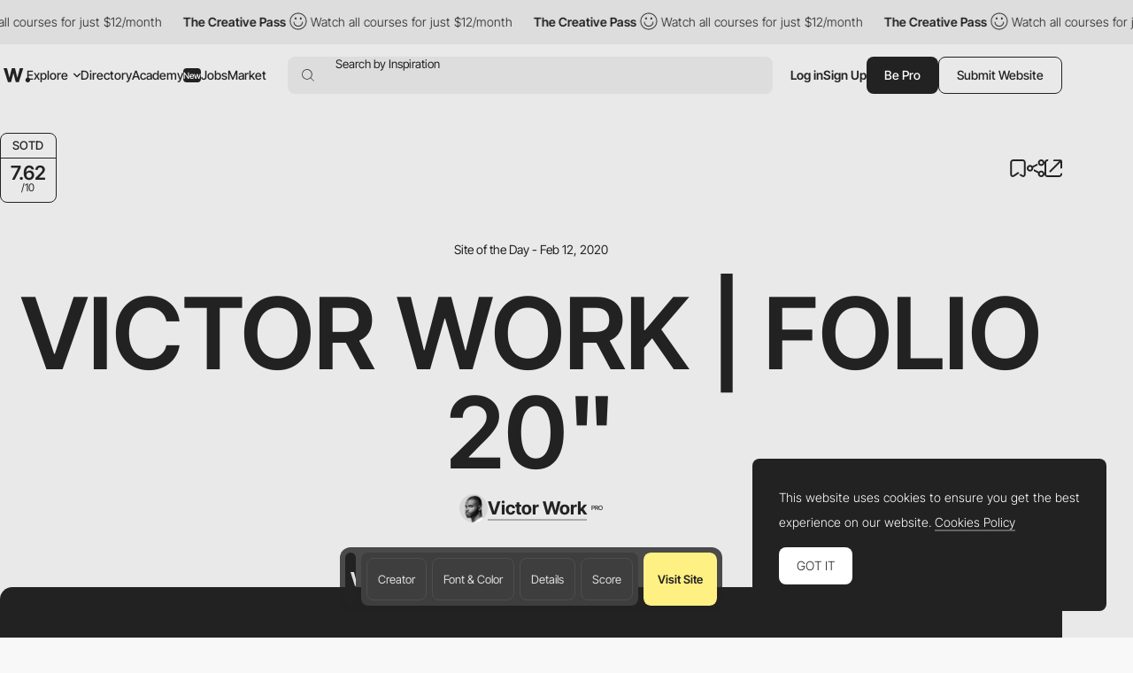

--- FILE ---
content_type: text/html; charset=utf-8
request_url: https://www.google.com/recaptcha/api2/anchor?ar=1&k=6LdYct0kAAAAAHlky5jhQhrvSRt_4vOJkzbVs2Oa&co=aHR0cHM6Ly93d3cuYXd3d2FyZHMuY29tOjQ0Mw..&hl=en&v=PoyoqOPhxBO7pBk68S4YbpHZ&size=invisible&anchor-ms=20000&execute-ms=30000&cb=klkqs7tih24d
body_size: 48514
content:
<!DOCTYPE HTML><html dir="ltr" lang="en"><head><meta http-equiv="Content-Type" content="text/html; charset=UTF-8">
<meta http-equiv="X-UA-Compatible" content="IE=edge">
<title>reCAPTCHA</title>
<style type="text/css">
/* cyrillic-ext */
@font-face {
  font-family: 'Roboto';
  font-style: normal;
  font-weight: 400;
  font-stretch: 100%;
  src: url(//fonts.gstatic.com/s/roboto/v48/KFO7CnqEu92Fr1ME7kSn66aGLdTylUAMa3GUBHMdazTgWw.woff2) format('woff2');
  unicode-range: U+0460-052F, U+1C80-1C8A, U+20B4, U+2DE0-2DFF, U+A640-A69F, U+FE2E-FE2F;
}
/* cyrillic */
@font-face {
  font-family: 'Roboto';
  font-style: normal;
  font-weight: 400;
  font-stretch: 100%;
  src: url(//fonts.gstatic.com/s/roboto/v48/KFO7CnqEu92Fr1ME7kSn66aGLdTylUAMa3iUBHMdazTgWw.woff2) format('woff2');
  unicode-range: U+0301, U+0400-045F, U+0490-0491, U+04B0-04B1, U+2116;
}
/* greek-ext */
@font-face {
  font-family: 'Roboto';
  font-style: normal;
  font-weight: 400;
  font-stretch: 100%;
  src: url(//fonts.gstatic.com/s/roboto/v48/KFO7CnqEu92Fr1ME7kSn66aGLdTylUAMa3CUBHMdazTgWw.woff2) format('woff2');
  unicode-range: U+1F00-1FFF;
}
/* greek */
@font-face {
  font-family: 'Roboto';
  font-style: normal;
  font-weight: 400;
  font-stretch: 100%;
  src: url(//fonts.gstatic.com/s/roboto/v48/KFO7CnqEu92Fr1ME7kSn66aGLdTylUAMa3-UBHMdazTgWw.woff2) format('woff2');
  unicode-range: U+0370-0377, U+037A-037F, U+0384-038A, U+038C, U+038E-03A1, U+03A3-03FF;
}
/* math */
@font-face {
  font-family: 'Roboto';
  font-style: normal;
  font-weight: 400;
  font-stretch: 100%;
  src: url(//fonts.gstatic.com/s/roboto/v48/KFO7CnqEu92Fr1ME7kSn66aGLdTylUAMawCUBHMdazTgWw.woff2) format('woff2');
  unicode-range: U+0302-0303, U+0305, U+0307-0308, U+0310, U+0312, U+0315, U+031A, U+0326-0327, U+032C, U+032F-0330, U+0332-0333, U+0338, U+033A, U+0346, U+034D, U+0391-03A1, U+03A3-03A9, U+03B1-03C9, U+03D1, U+03D5-03D6, U+03F0-03F1, U+03F4-03F5, U+2016-2017, U+2034-2038, U+203C, U+2040, U+2043, U+2047, U+2050, U+2057, U+205F, U+2070-2071, U+2074-208E, U+2090-209C, U+20D0-20DC, U+20E1, U+20E5-20EF, U+2100-2112, U+2114-2115, U+2117-2121, U+2123-214F, U+2190, U+2192, U+2194-21AE, U+21B0-21E5, U+21F1-21F2, U+21F4-2211, U+2213-2214, U+2216-22FF, U+2308-230B, U+2310, U+2319, U+231C-2321, U+2336-237A, U+237C, U+2395, U+239B-23B7, U+23D0, U+23DC-23E1, U+2474-2475, U+25AF, U+25B3, U+25B7, U+25BD, U+25C1, U+25CA, U+25CC, U+25FB, U+266D-266F, U+27C0-27FF, U+2900-2AFF, U+2B0E-2B11, U+2B30-2B4C, U+2BFE, U+3030, U+FF5B, U+FF5D, U+1D400-1D7FF, U+1EE00-1EEFF;
}
/* symbols */
@font-face {
  font-family: 'Roboto';
  font-style: normal;
  font-weight: 400;
  font-stretch: 100%;
  src: url(//fonts.gstatic.com/s/roboto/v48/KFO7CnqEu92Fr1ME7kSn66aGLdTylUAMaxKUBHMdazTgWw.woff2) format('woff2');
  unicode-range: U+0001-000C, U+000E-001F, U+007F-009F, U+20DD-20E0, U+20E2-20E4, U+2150-218F, U+2190, U+2192, U+2194-2199, U+21AF, U+21E6-21F0, U+21F3, U+2218-2219, U+2299, U+22C4-22C6, U+2300-243F, U+2440-244A, U+2460-24FF, U+25A0-27BF, U+2800-28FF, U+2921-2922, U+2981, U+29BF, U+29EB, U+2B00-2BFF, U+4DC0-4DFF, U+FFF9-FFFB, U+10140-1018E, U+10190-1019C, U+101A0, U+101D0-101FD, U+102E0-102FB, U+10E60-10E7E, U+1D2C0-1D2D3, U+1D2E0-1D37F, U+1F000-1F0FF, U+1F100-1F1AD, U+1F1E6-1F1FF, U+1F30D-1F30F, U+1F315, U+1F31C, U+1F31E, U+1F320-1F32C, U+1F336, U+1F378, U+1F37D, U+1F382, U+1F393-1F39F, U+1F3A7-1F3A8, U+1F3AC-1F3AF, U+1F3C2, U+1F3C4-1F3C6, U+1F3CA-1F3CE, U+1F3D4-1F3E0, U+1F3ED, U+1F3F1-1F3F3, U+1F3F5-1F3F7, U+1F408, U+1F415, U+1F41F, U+1F426, U+1F43F, U+1F441-1F442, U+1F444, U+1F446-1F449, U+1F44C-1F44E, U+1F453, U+1F46A, U+1F47D, U+1F4A3, U+1F4B0, U+1F4B3, U+1F4B9, U+1F4BB, U+1F4BF, U+1F4C8-1F4CB, U+1F4D6, U+1F4DA, U+1F4DF, U+1F4E3-1F4E6, U+1F4EA-1F4ED, U+1F4F7, U+1F4F9-1F4FB, U+1F4FD-1F4FE, U+1F503, U+1F507-1F50B, U+1F50D, U+1F512-1F513, U+1F53E-1F54A, U+1F54F-1F5FA, U+1F610, U+1F650-1F67F, U+1F687, U+1F68D, U+1F691, U+1F694, U+1F698, U+1F6AD, U+1F6B2, U+1F6B9-1F6BA, U+1F6BC, U+1F6C6-1F6CF, U+1F6D3-1F6D7, U+1F6E0-1F6EA, U+1F6F0-1F6F3, U+1F6F7-1F6FC, U+1F700-1F7FF, U+1F800-1F80B, U+1F810-1F847, U+1F850-1F859, U+1F860-1F887, U+1F890-1F8AD, U+1F8B0-1F8BB, U+1F8C0-1F8C1, U+1F900-1F90B, U+1F93B, U+1F946, U+1F984, U+1F996, U+1F9E9, U+1FA00-1FA6F, U+1FA70-1FA7C, U+1FA80-1FA89, U+1FA8F-1FAC6, U+1FACE-1FADC, U+1FADF-1FAE9, U+1FAF0-1FAF8, U+1FB00-1FBFF;
}
/* vietnamese */
@font-face {
  font-family: 'Roboto';
  font-style: normal;
  font-weight: 400;
  font-stretch: 100%;
  src: url(//fonts.gstatic.com/s/roboto/v48/KFO7CnqEu92Fr1ME7kSn66aGLdTylUAMa3OUBHMdazTgWw.woff2) format('woff2');
  unicode-range: U+0102-0103, U+0110-0111, U+0128-0129, U+0168-0169, U+01A0-01A1, U+01AF-01B0, U+0300-0301, U+0303-0304, U+0308-0309, U+0323, U+0329, U+1EA0-1EF9, U+20AB;
}
/* latin-ext */
@font-face {
  font-family: 'Roboto';
  font-style: normal;
  font-weight: 400;
  font-stretch: 100%;
  src: url(//fonts.gstatic.com/s/roboto/v48/KFO7CnqEu92Fr1ME7kSn66aGLdTylUAMa3KUBHMdazTgWw.woff2) format('woff2');
  unicode-range: U+0100-02BA, U+02BD-02C5, U+02C7-02CC, U+02CE-02D7, U+02DD-02FF, U+0304, U+0308, U+0329, U+1D00-1DBF, U+1E00-1E9F, U+1EF2-1EFF, U+2020, U+20A0-20AB, U+20AD-20C0, U+2113, U+2C60-2C7F, U+A720-A7FF;
}
/* latin */
@font-face {
  font-family: 'Roboto';
  font-style: normal;
  font-weight: 400;
  font-stretch: 100%;
  src: url(//fonts.gstatic.com/s/roboto/v48/KFO7CnqEu92Fr1ME7kSn66aGLdTylUAMa3yUBHMdazQ.woff2) format('woff2');
  unicode-range: U+0000-00FF, U+0131, U+0152-0153, U+02BB-02BC, U+02C6, U+02DA, U+02DC, U+0304, U+0308, U+0329, U+2000-206F, U+20AC, U+2122, U+2191, U+2193, U+2212, U+2215, U+FEFF, U+FFFD;
}
/* cyrillic-ext */
@font-face {
  font-family: 'Roboto';
  font-style: normal;
  font-weight: 500;
  font-stretch: 100%;
  src: url(//fonts.gstatic.com/s/roboto/v48/KFO7CnqEu92Fr1ME7kSn66aGLdTylUAMa3GUBHMdazTgWw.woff2) format('woff2');
  unicode-range: U+0460-052F, U+1C80-1C8A, U+20B4, U+2DE0-2DFF, U+A640-A69F, U+FE2E-FE2F;
}
/* cyrillic */
@font-face {
  font-family: 'Roboto';
  font-style: normal;
  font-weight: 500;
  font-stretch: 100%;
  src: url(//fonts.gstatic.com/s/roboto/v48/KFO7CnqEu92Fr1ME7kSn66aGLdTylUAMa3iUBHMdazTgWw.woff2) format('woff2');
  unicode-range: U+0301, U+0400-045F, U+0490-0491, U+04B0-04B1, U+2116;
}
/* greek-ext */
@font-face {
  font-family: 'Roboto';
  font-style: normal;
  font-weight: 500;
  font-stretch: 100%;
  src: url(//fonts.gstatic.com/s/roboto/v48/KFO7CnqEu92Fr1ME7kSn66aGLdTylUAMa3CUBHMdazTgWw.woff2) format('woff2');
  unicode-range: U+1F00-1FFF;
}
/* greek */
@font-face {
  font-family: 'Roboto';
  font-style: normal;
  font-weight: 500;
  font-stretch: 100%;
  src: url(//fonts.gstatic.com/s/roboto/v48/KFO7CnqEu92Fr1ME7kSn66aGLdTylUAMa3-UBHMdazTgWw.woff2) format('woff2');
  unicode-range: U+0370-0377, U+037A-037F, U+0384-038A, U+038C, U+038E-03A1, U+03A3-03FF;
}
/* math */
@font-face {
  font-family: 'Roboto';
  font-style: normal;
  font-weight: 500;
  font-stretch: 100%;
  src: url(//fonts.gstatic.com/s/roboto/v48/KFO7CnqEu92Fr1ME7kSn66aGLdTylUAMawCUBHMdazTgWw.woff2) format('woff2');
  unicode-range: U+0302-0303, U+0305, U+0307-0308, U+0310, U+0312, U+0315, U+031A, U+0326-0327, U+032C, U+032F-0330, U+0332-0333, U+0338, U+033A, U+0346, U+034D, U+0391-03A1, U+03A3-03A9, U+03B1-03C9, U+03D1, U+03D5-03D6, U+03F0-03F1, U+03F4-03F5, U+2016-2017, U+2034-2038, U+203C, U+2040, U+2043, U+2047, U+2050, U+2057, U+205F, U+2070-2071, U+2074-208E, U+2090-209C, U+20D0-20DC, U+20E1, U+20E5-20EF, U+2100-2112, U+2114-2115, U+2117-2121, U+2123-214F, U+2190, U+2192, U+2194-21AE, U+21B0-21E5, U+21F1-21F2, U+21F4-2211, U+2213-2214, U+2216-22FF, U+2308-230B, U+2310, U+2319, U+231C-2321, U+2336-237A, U+237C, U+2395, U+239B-23B7, U+23D0, U+23DC-23E1, U+2474-2475, U+25AF, U+25B3, U+25B7, U+25BD, U+25C1, U+25CA, U+25CC, U+25FB, U+266D-266F, U+27C0-27FF, U+2900-2AFF, U+2B0E-2B11, U+2B30-2B4C, U+2BFE, U+3030, U+FF5B, U+FF5D, U+1D400-1D7FF, U+1EE00-1EEFF;
}
/* symbols */
@font-face {
  font-family: 'Roboto';
  font-style: normal;
  font-weight: 500;
  font-stretch: 100%;
  src: url(//fonts.gstatic.com/s/roboto/v48/KFO7CnqEu92Fr1ME7kSn66aGLdTylUAMaxKUBHMdazTgWw.woff2) format('woff2');
  unicode-range: U+0001-000C, U+000E-001F, U+007F-009F, U+20DD-20E0, U+20E2-20E4, U+2150-218F, U+2190, U+2192, U+2194-2199, U+21AF, U+21E6-21F0, U+21F3, U+2218-2219, U+2299, U+22C4-22C6, U+2300-243F, U+2440-244A, U+2460-24FF, U+25A0-27BF, U+2800-28FF, U+2921-2922, U+2981, U+29BF, U+29EB, U+2B00-2BFF, U+4DC0-4DFF, U+FFF9-FFFB, U+10140-1018E, U+10190-1019C, U+101A0, U+101D0-101FD, U+102E0-102FB, U+10E60-10E7E, U+1D2C0-1D2D3, U+1D2E0-1D37F, U+1F000-1F0FF, U+1F100-1F1AD, U+1F1E6-1F1FF, U+1F30D-1F30F, U+1F315, U+1F31C, U+1F31E, U+1F320-1F32C, U+1F336, U+1F378, U+1F37D, U+1F382, U+1F393-1F39F, U+1F3A7-1F3A8, U+1F3AC-1F3AF, U+1F3C2, U+1F3C4-1F3C6, U+1F3CA-1F3CE, U+1F3D4-1F3E0, U+1F3ED, U+1F3F1-1F3F3, U+1F3F5-1F3F7, U+1F408, U+1F415, U+1F41F, U+1F426, U+1F43F, U+1F441-1F442, U+1F444, U+1F446-1F449, U+1F44C-1F44E, U+1F453, U+1F46A, U+1F47D, U+1F4A3, U+1F4B0, U+1F4B3, U+1F4B9, U+1F4BB, U+1F4BF, U+1F4C8-1F4CB, U+1F4D6, U+1F4DA, U+1F4DF, U+1F4E3-1F4E6, U+1F4EA-1F4ED, U+1F4F7, U+1F4F9-1F4FB, U+1F4FD-1F4FE, U+1F503, U+1F507-1F50B, U+1F50D, U+1F512-1F513, U+1F53E-1F54A, U+1F54F-1F5FA, U+1F610, U+1F650-1F67F, U+1F687, U+1F68D, U+1F691, U+1F694, U+1F698, U+1F6AD, U+1F6B2, U+1F6B9-1F6BA, U+1F6BC, U+1F6C6-1F6CF, U+1F6D3-1F6D7, U+1F6E0-1F6EA, U+1F6F0-1F6F3, U+1F6F7-1F6FC, U+1F700-1F7FF, U+1F800-1F80B, U+1F810-1F847, U+1F850-1F859, U+1F860-1F887, U+1F890-1F8AD, U+1F8B0-1F8BB, U+1F8C0-1F8C1, U+1F900-1F90B, U+1F93B, U+1F946, U+1F984, U+1F996, U+1F9E9, U+1FA00-1FA6F, U+1FA70-1FA7C, U+1FA80-1FA89, U+1FA8F-1FAC6, U+1FACE-1FADC, U+1FADF-1FAE9, U+1FAF0-1FAF8, U+1FB00-1FBFF;
}
/* vietnamese */
@font-face {
  font-family: 'Roboto';
  font-style: normal;
  font-weight: 500;
  font-stretch: 100%;
  src: url(//fonts.gstatic.com/s/roboto/v48/KFO7CnqEu92Fr1ME7kSn66aGLdTylUAMa3OUBHMdazTgWw.woff2) format('woff2');
  unicode-range: U+0102-0103, U+0110-0111, U+0128-0129, U+0168-0169, U+01A0-01A1, U+01AF-01B0, U+0300-0301, U+0303-0304, U+0308-0309, U+0323, U+0329, U+1EA0-1EF9, U+20AB;
}
/* latin-ext */
@font-face {
  font-family: 'Roboto';
  font-style: normal;
  font-weight: 500;
  font-stretch: 100%;
  src: url(//fonts.gstatic.com/s/roboto/v48/KFO7CnqEu92Fr1ME7kSn66aGLdTylUAMa3KUBHMdazTgWw.woff2) format('woff2');
  unicode-range: U+0100-02BA, U+02BD-02C5, U+02C7-02CC, U+02CE-02D7, U+02DD-02FF, U+0304, U+0308, U+0329, U+1D00-1DBF, U+1E00-1E9F, U+1EF2-1EFF, U+2020, U+20A0-20AB, U+20AD-20C0, U+2113, U+2C60-2C7F, U+A720-A7FF;
}
/* latin */
@font-face {
  font-family: 'Roboto';
  font-style: normal;
  font-weight: 500;
  font-stretch: 100%;
  src: url(//fonts.gstatic.com/s/roboto/v48/KFO7CnqEu92Fr1ME7kSn66aGLdTylUAMa3yUBHMdazQ.woff2) format('woff2');
  unicode-range: U+0000-00FF, U+0131, U+0152-0153, U+02BB-02BC, U+02C6, U+02DA, U+02DC, U+0304, U+0308, U+0329, U+2000-206F, U+20AC, U+2122, U+2191, U+2193, U+2212, U+2215, U+FEFF, U+FFFD;
}
/* cyrillic-ext */
@font-face {
  font-family: 'Roboto';
  font-style: normal;
  font-weight: 900;
  font-stretch: 100%;
  src: url(//fonts.gstatic.com/s/roboto/v48/KFO7CnqEu92Fr1ME7kSn66aGLdTylUAMa3GUBHMdazTgWw.woff2) format('woff2');
  unicode-range: U+0460-052F, U+1C80-1C8A, U+20B4, U+2DE0-2DFF, U+A640-A69F, U+FE2E-FE2F;
}
/* cyrillic */
@font-face {
  font-family: 'Roboto';
  font-style: normal;
  font-weight: 900;
  font-stretch: 100%;
  src: url(//fonts.gstatic.com/s/roboto/v48/KFO7CnqEu92Fr1ME7kSn66aGLdTylUAMa3iUBHMdazTgWw.woff2) format('woff2');
  unicode-range: U+0301, U+0400-045F, U+0490-0491, U+04B0-04B1, U+2116;
}
/* greek-ext */
@font-face {
  font-family: 'Roboto';
  font-style: normal;
  font-weight: 900;
  font-stretch: 100%;
  src: url(//fonts.gstatic.com/s/roboto/v48/KFO7CnqEu92Fr1ME7kSn66aGLdTylUAMa3CUBHMdazTgWw.woff2) format('woff2');
  unicode-range: U+1F00-1FFF;
}
/* greek */
@font-face {
  font-family: 'Roboto';
  font-style: normal;
  font-weight: 900;
  font-stretch: 100%;
  src: url(//fonts.gstatic.com/s/roboto/v48/KFO7CnqEu92Fr1ME7kSn66aGLdTylUAMa3-UBHMdazTgWw.woff2) format('woff2');
  unicode-range: U+0370-0377, U+037A-037F, U+0384-038A, U+038C, U+038E-03A1, U+03A3-03FF;
}
/* math */
@font-face {
  font-family: 'Roboto';
  font-style: normal;
  font-weight: 900;
  font-stretch: 100%;
  src: url(//fonts.gstatic.com/s/roboto/v48/KFO7CnqEu92Fr1ME7kSn66aGLdTylUAMawCUBHMdazTgWw.woff2) format('woff2');
  unicode-range: U+0302-0303, U+0305, U+0307-0308, U+0310, U+0312, U+0315, U+031A, U+0326-0327, U+032C, U+032F-0330, U+0332-0333, U+0338, U+033A, U+0346, U+034D, U+0391-03A1, U+03A3-03A9, U+03B1-03C9, U+03D1, U+03D5-03D6, U+03F0-03F1, U+03F4-03F5, U+2016-2017, U+2034-2038, U+203C, U+2040, U+2043, U+2047, U+2050, U+2057, U+205F, U+2070-2071, U+2074-208E, U+2090-209C, U+20D0-20DC, U+20E1, U+20E5-20EF, U+2100-2112, U+2114-2115, U+2117-2121, U+2123-214F, U+2190, U+2192, U+2194-21AE, U+21B0-21E5, U+21F1-21F2, U+21F4-2211, U+2213-2214, U+2216-22FF, U+2308-230B, U+2310, U+2319, U+231C-2321, U+2336-237A, U+237C, U+2395, U+239B-23B7, U+23D0, U+23DC-23E1, U+2474-2475, U+25AF, U+25B3, U+25B7, U+25BD, U+25C1, U+25CA, U+25CC, U+25FB, U+266D-266F, U+27C0-27FF, U+2900-2AFF, U+2B0E-2B11, U+2B30-2B4C, U+2BFE, U+3030, U+FF5B, U+FF5D, U+1D400-1D7FF, U+1EE00-1EEFF;
}
/* symbols */
@font-face {
  font-family: 'Roboto';
  font-style: normal;
  font-weight: 900;
  font-stretch: 100%;
  src: url(//fonts.gstatic.com/s/roboto/v48/KFO7CnqEu92Fr1ME7kSn66aGLdTylUAMaxKUBHMdazTgWw.woff2) format('woff2');
  unicode-range: U+0001-000C, U+000E-001F, U+007F-009F, U+20DD-20E0, U+20E2-20E4, U+2150-218F, U+2190, U+2192, U+2194-2199, U+21AF, U+21E6-21F0, U+21F3, U+2218-2219, U+2299, U+22C4-22C6, U+2300-243F, U+2440-244A, U+2460-24FF, U+25A0-27BF, U+2800-28FF, U+2921-2922, U+2981, U+29BF, U+29EB, U+2B00-2BFF, U+4DC0-4DFF, U+FFF9-FFFB, U+10140-1018E, U+10190-1019C, U+101A0, U+101D0-101FD, U+102E0-102FB, U+10E60-10E7E, U+1D2C0-1D2D3, U+1D2E0-1D37F, U+1F000-1F0FF, U+1F100-1F1AD, U+1F1E6-1F1FF, U+1F30D-1F30F, U+1F315, U+1F31C, U+1F31E, U+1F320-1F32C, U+1F336, U+1F378, U+1F37D, U+1F382, U+1F393-1F39F, U+1F3A7-1F3A8, U+1F3AC-1F3AF, U+1F3C2, U+1F3C4-1F3C6, U+1F3CA-1F3CE, U+1F3D4-1F3E0, U+1F3ED, U+1F3F1-1F3F3, U+1F3F5-1F3F7, U+1F408, U+1F415, U+1F41F, U+1F426, U+1F43F, U+1F441-1F442, U+1F444, U+1F446-1F449, U+1F44C-1F44E, U+1F453, U+1F46A, U+1F47D, U+1F4A3, U+1F4B0, U+1F4B3, U+1F4B9, U+1F4BB, U+1F4BF, U+1F4C8-1F4CB, U+1F4D6, U+1F4DA, U+1F4DF, U+1F4E3-1F4E6, U+1F4EA-1F4ED, U+1F4F7, U+1F4F9-1F4FB, U+1F4FD-1F4FE, U+1F503, U+1F507-1F50B, U+1F50D, U+1F512-1F513, U+1F53E-1F54A, U+1F54F-1F5FA, U+1F610, U+1F650-1F67F, U+1F687, U+1F68D, U+1F691, U+1F694, U+1F698, U+1F6AD, U+1F6B2, U+1F6B9-1F6BA, U+1F6BC, U+1F6C6-1F6CF, U+1F6D3-1F6D7, U+1F6E0-1F6EA, U+1F6F0-1F6F3, U+1F6F7-1F6FC, U+1F700-1F7FF, U+1F800-1F80B, U+1F810-1F847, U+1F850-1F859, U+1F860-1F887, U+1F890-1F8AD, U+1F8B0-1F8BB, U+1F8C0-1F8C1, U+1F900-1F90B, U+1F93B, U+1F946, U+1F984, U+1F996, U+1F9E9, U+1FA00-1FA6F, U+1FA70-1FA7C, U+1FA80-1FA89, U+1FA8F-1FAC6, U+1FACE-1FADC, U+1FADF-1FAE9, U+1FAF0-1FAF8, U+1FB00-1FBFF;
}
/* vietnamese */
@font-face {
  font-family: 'Roboto';
  font-style: normal;
  font-weight: 900;
  font-stretch: 100%;
  src: url(//fonts.gstatic.com/s/roboto/v48/KFO7CnqEu92Fr1ME7kSn66aGLdTylUAMa3OUBHMdazTgWw.woff2) format('woff2');
  unicode-range: U+0102-0103, U+0110-0111, U+0128-0129, U+0168-0169, U+01A0-01A1, U+01AF-01B0, U+0300-0301, U+0303-0304, U+0308-0309, U+0323, U+0329, U+1EA0-1EF9, U+20AB;
}
/* latin-ext */
@font-face {
  font-family: 'Roboto';
  font-style: normal;
  font-weight: 900;
  font-stretch: 100%;
  src: url(//fonts.gstatic.com/s/roboto/v48/KFO7CnqEu92Fr1ME7kSn66aGLdTylUAMa3KUBHMdazTgWw.woff2) format('woff2');
  unicode-range: U+0100-02BA, U+02BD-02C5, U+02C7-02CC, U+02CE-02D7, U+02DD-02FF, U+0304, U+0308, U+0329, U+1D00-1DBF, U+1E00-1E9F, U+1EF2-1EFF, U+2020, U+20A0-20AB, U+20AD-20C0, U+2113, U+2C60-2C7F, U+A720-A7FF;
}
/* latin */
@font-face {
  font-family: 'Roboto';
  font-style: normal;
  font-weight: 900;
  font-stretch: 100%;
  src: url(//fonts.gstatic.com/s/roboto/v48/KFO7CnqEu92Fr1ME7kSn66aGLdTylUAMa3yUBHMdazQ.woff2) format('woff2');
  unicode-range: U+0000-00FF, U+0131, U+0152-0153, U+02BB-02BC, U+02C6, U+02DA, U+02DC, U+0304, U+0308, U+0329, U+2000-206F, U+20AC, U+2122, U+2191, U+2193, U+2212, U+2215, U+FEFF, U+FFFD;
}

</style>
<link rel="stylesheet" type="text/css" href="https://www.gstatic.com/recaptcha/releases/PoyoqOPhxBO7pBk68S4YbpHZ/styles__ltr.css">
<script nonce="UKbhgDkMYiQ01IZwVaZjsQ" type="text/javascript">window['__recaptcha_api'] = 'https://www.google.com/recaptcha/api2/';</script>
<script type="text/javascript" src="https://www.gstatic.com/recaptcha/releases/PoyoqOPhxBO7pBk68S4YbpHZ/recaptcha__en.js" nonce="UKbhgDkMYiQ01IZwVaZjsQ">
      
    </script></head>
<body><div id="rc-anchor-alert" class="rc-anchor-alert"></div>
<input type="hidden" id="recaptcha-token" value="[base64]">
<script type="text/javascript" nonce="UKbhgDkMYiQ01IZwVaZjsQ">
      recaptcha.anchor.Main.init("[\x22ainput\x22,[\x22bgdata\x22,\x22\x22,\[base64]/[base64]/[base64]/[base64]/[base64]/UltsKytdPUU6KEU8MjA0OD9SW2wrK109RT4+NnwxOTI6KChFJjY0NTEyKT09NTUyOTYmJk0rMTxjLmxlbmd0aCYmKGMuY2hhckNvZGVBdChNKzEpJjY0NTEyKT09NTYzMjA/[base64]/[base64]/[base64]/[base64]/[base64]/[base64]/[base64]\x22,\[base64]\x22,\x22FEXDsMOMw7fDn8ORLcKZUTvDiy5IXcKiDmRYw43DqnjDu8OXwphwFhIJw7AVw6LCtMO0wqDDh8KVw5w3LsOvw49awofDm8OaDMKowpErVFrCsCjCrMOpwpLDmzEDwoxTScOEwp3DisK3VcO5w4xpw4HCiF83FRI1HngEPEfCtsO1wrJBWmPDlcOVPjnCmnBGwo/DlsKewo7DssKYWBJCNBF6AVEIZFzDoMOCLgY9wpXDkTbDtMO6GUVHw4oHwqRnwoXCocKyw5lHb2J6GcOXRxEow500fcKZLjzCjMO3w5V2wrjDo8OhVsKAwqnCp2zCln9FwobDusONw4vDjFLDjsOzwqXCicODB8KBOMKrYcK7wofDiMOZO8KZw6nCi8OYwpQ6Sj/DumbDsGZFw4BnMsObwr50IcO4w7cnXcKzBsOowoksw7poUjPCisK6eR7DqA7CnA7ClcK4H8OKwq4awpLDvQxEGSs1w4F+woE+ZMKhblfDoyBiZWPDlsKnwppubcKwdsK3wrk7UMO0w5R4C3IVwqbDicKMC2fDhsOOwo/[base64]/DvMO2w7jDqDDDvcK2w7zCmmIaEWE3SHp8EMKFJmEmRzxiJFPCthjDu0RJw5fDmhUUFsOEw7InwqHCkRnDiyfDtsKgwqpWE2EFZsO1cj/[base64]/[base64]/DoD3DpX4yKUZyNCwLwrvCvBjDrjPDtMO5N1fDoBrDllbCiArDksKFwr4Vw6IUfFwOwrLCmE4pw7XDpsOcwp7DvWMww6bDmVUsenoBw7x2ZcKpwq7CiEnCgl7DusOBw6QawoVhWsO/w6vClyI1w4BeJEYrwpBKEithYmlNwrRmesKfFsKqJ3snT8KFUBzCin/[base64]/[base64]/CmRTCosO5dXjCvEjDjsOSwoTDmcONCFvDrsO6w5MjwrrCuMK/[base64]/w7pXYcOFQALCtTgVTcKHwr3DuFTCgcO+KQEKPTvCrB96w40XUMKkw4jDmydFwpkawqXDtgfCt1XCoXbDqcKcw55hNMKrJsKRw4tcwr/CuD3DhsKRw5nDtcO7TMK1RcOKGx4awr7CvhnCvEzDhX5dwp4Ew4TCicKSw7pcS8OKesO7w57CvcO1I8KLw6fChB/CkwLCkhHCqBNDw4NDJMKOw691EnJuwpzCtQVDBWPDhyLDs8Kyd21Uw4DDsi7DmW1qw4Bbwo3CisOCwpFORMKRL8KxXsO7w6YNwozCvTgXOMKKP8KiwpHCtsKEwpXDu8K0S8Ozw7/Cn8KRwpDCsMKtw5dCwoJuRHgtYsKDwoDDjsONQxNDGmJFw7IFAhPCicO1BMOdw5LCiMOhw53DlsODM8OXXQnDusKXOMOaRSbDmcKZwoViwrTDpcOXw6vDoynCiHDDl8KoSTrDqlfDiU1bwpTCv8Opw6QLwrHCkMKLBMK/wr7Ct8KVwrJ2UcKUw4PDnxzDrkfDsiHDhxzDpsOkbsKZwpvDp8OwwqPDmcOHw5zDq2vClMKUAcOVfDLCjcOoM8Kgw4kGJ2d8B8Oyf8KFcBAhUUPDusK0wqbCj8OXw5YCw68BICrDvnXDtlTDscKjw5nDow4yw5dTCAgxwqfCsTfDigo9HCnDv0Z0worDmBvDosK/wqzDrizCp8Oiw75Gw4sRwq9jwojDpcOMwobDoTg0Cj1KETw8woLCncOLwq7CrMO7w67CihDDqkoNcF5AEsKSfVrDsxIHw4XCs8KsB8OjwrpyMcKOwrfCscK5wpYLw6rDusOhw4XCt8K8QsKjYjLCjcKyw6zCoiHDiy7DrMK5wprDljlfwoQ/w7UDwpDDscOmZxgaaDnDhcKaLAbCpMK6w7jDhkI8wqbDsAzDoMK0wpXCuUzCui8XAV8YwpbDqE/DuURMT8O2wr4nHg3DthcSTsKaw4bDl1MlwoLCvcO2eDfCjE/[base64]/[base64]/Djm8NJyk2wp/DjMOqw6F5wp7DpEImTSo1w5PDnjtGwqDDuMOWw6E/w642C3nCq8OLbMOSw44KHcKGw5Z7RCnDgsO3ccOwScOwWC7CnXHCixvDr37DpcK/[base64]/DpsOJwp51w5wWWMKSwoXDi0/DssORw4/DnMO0SxnDsMOVw7jDkynCrcKAbEHCpkspwpHCisOMwpE5M8O3w4DCl2YBw5t5w6XClcOnVMOCOhbCr8ORdFTDjX9RwqTCmwEZwppvw4sdZUXDqEUYw4VywqkVwoUgw4RwwpR0PmjColfCvcOHw5vDtsKbw4Y1wpx/wrlNwprCvcO6AzAIw508wpsOwpHCjRnCqcOdecKecE/Ck20zc8OocGt3fsKGwq/DvCHCrAQfw6ZowozCk8KvwpIuS8KYw7Jsw5BeNj82w6JBGVE4w53DgwnDvsOkGsOeHcOgCXI9Qy1kwo7CkcOrw6NJdcOBwoccw7cXw5/CosO5MAtTLVPClcOzwoLChGjDtMKNSMKrUsKZV0fDssOoasOZH8OdGT/DvUkVe0HDs8OMD8KhwrDDucKWNsKVwpcOw4M0woLDoTpFYAfDm0/CtRlLCMOJcMKMVcKONsKxK8K4wr4qw4HDky/CkMOVZcOAwrzCtnvCkcOLw7o1UW8jw6w3wqXCuQ3CqR/DhWQoSMOOOsKIw4xdCsK7w5VLcGPDnUNmw6bDrgTDnEsqTxjDp8OaEcOaNsO9w5g8w4wNfsOBaklywrvDj8Oww4bCh8KdP0AeJcOURsKfw5jDlsKTeMKpFcOTwoRgJ8KzXMODWMKKHMKVfcK/wo3Ciik1wrkkccOtLEkKYMKOwprDtFnCvgtLwqvCrXDDg8Ogw5zClwLCqMORwrPDl8KxIsO/JDPDpMOqB8KpJhRYSkhdfhnCmDhAw7rCnU7Dom3CrcOZCcOud00mLHzDs8KAw5ctKxnCnMOdwo/[base64]/DssOHwoLCsS3DmsOtw5Y8w4LCtEDCoR41C8KUwq7DrhN6AUrCrHwZFsKvIMKOC8K0OU3DnD1Rwq7Cr8OaMU7Cr0YcUsOILsK5wo8cf33DkSpSw77DnhYewqLCkzcJbcOiesOuRyDCh8OMwp/CtDnCgmh0A8OIw6PDt8OLIQ7CtMKROsOAw4YaXEbDtXkOw77DtW8gw5R1wo16w73CucK1woHCkhIzwrDDs3gBQMKWfwUAd8KiWmF/w5w8w4oGchfDtHfDlsOLw7VgwqrDsMOLw6oFw6d5w4xLw6fCksOzcsKmMjVHHQDCisKVwr0Fwo7DicKfwqk2DSxTWHomw6hcVsO+w5JuZcKXLnkHwp/CnMO3wobDuUNUw7sGwqLDkE3DqRshd8KUw4bDlcOfwpBpEF7DhyTDpMOGwoFswr9mw6MwwrVhw4gXclPCi2hCaGcpC8KVZF3DqMOrd2HCmzAdMEoxw5gCwrvDoR8XwppXLy3Cq3Z3w43Dp3Y1w4HCihXCnA8GI8OKwr7DvHpvwqHDuWplw70ePMKRYcO/a8KGJsOQLcKMOWcvw41vw6fCkA94JmM7w6HDp8OqaxtNw67CuG4Mw6o8wp/[base64]/CrDfCiElmw6spFcKlw43DrMK9OsKgAFTDlMOVA8OpEsKZB2nCicOqw7rCiTXDuQZvwrdrf8K5woFDwrPCucOjSi7Cu8Ocwo5TFhxDw4oMZhcRw7JmZcKFwqXDm8OtQH87DTPDi8K+w53DokLCmMOscsKXCE/Ds8OxCW/CuipzIydEHsKRwpfDs8O3wrTCuBtDKsKlDwnCjisgwrdwwp3CvMOBEk9cG8KIR8OKWkrDlB3DsMOeHVRKOXcrwoLDtXjDrnPDsQ/DtsO2Y8KlC8KHw4nCqsO2Pnxxw4zCp8KMDHxuwrjDpcOmwpLCqMOcecKgEEJaw4NWwrI3wpDDscOpwq43W07CgsKEw41CRhRqwpQIDsO+VgjCuQECTWArw59oZcKQYcOKw7sgw6NzMMK5TShGwpJywrfDk8K3e2VUw6TCp8KGwqPDlMO7PWHDnHBvw5jDiSoPZsO/[base64]/w7whw7d+JDHDoQteF8KXb0rCpzjCusOiwqoPEcKRC8Oiw5gVwrREwrLDuzxZw5YFwo52TcK5c1orw5fCnsKdNkvDssO+w5Z9wpp7wqokWgbDuXHCunPDr0ECcR9xbMKMd8KZw5RTcB3ClsKJwrPCpcKCPwnDhg3CiMKzCcO/D1PCjMKMw6VVw5cywqrCh0gnwo3DjjbCpcKww7VnGkMmw6wEw6zCkMO/I2XCiADCjsKUMsObXVoJwovDlAPDnDcvXsKnw4JqXcKnYlZ2wqsqUsOccMKOfcKCK08Hwr4pwqfDk8OYwrjDj8OCwolAwonDgcKBQ8OdRcOYMj/CknnDjW/CunkiwqzDpcOUw5BFwpzCtcKcM8OOwqUtw6fCiMKEwq7DrsKuwpjCuUzDjwvCgmIbF8OBFMO0dFZZwq1tw5t5wr3DvMKHNDnDjn9YOMK3XjnDsRYpLsOmwpfDncOswqTCtsKAFE/Dt8Oiw5cow6LCjAPDrhkmwo3DlXE9w7XCp8OfVMK1wrbDtcKZSx4IwpPCm14Ya8OWw4g8H8KZw4MPBkF1H8KWWMKQcjfDnw1PwrgBw7/Dv8OKwqdFcsOqw7TCj8OtwpTDolvCoHVtwovClMK0woHDpMOBUsKlwq0kH3lpTMOHw7/ClhQeHDzCtsOlY1BpwqnDp09qw7dbQcKybMKSWMOXZy4lCMOXw7bChkQDw7wxAMO8wrRISg3ClsOww5rDssOaccOZKVrDmTsowrUqw6wQMS7CoMOwMMOswop1QMOONxDCs8OSwpjDkwB/[base64]/Cq2xTw6nCrG/CrxDDssOnwqLCkcOCIMKiw79uwrYqKmIuGi50w5djw4vDrHXDtsOgwobCksKzwqvDhsK7eApXHRFHLWBgXnrDksOLwpRTw7VUPcK/RMOIw5nCqsODGMO6wqjCsnQOOMOnDm3DkQAiw6fDvl/Cnk8IZsORw7M3w7fCpm1jPh7DkMKNw78aFsOCw4fDscOaUMOQwrQaWiHCs0/DjC1sw4/CtwVGX8OHOkfDrEVnw4BgeMKfF8KoK8KtAV0OwpprwotXw4U+w5tDw7PDpiEETVkVPcKFw7BKEsOQwo/Dl8O0V8KfwrnDqX4VWMKzU8K1TFzCgCR6wqhvw5/Cl197czd3w5XDpF4lwrt1BMKcKMOVGmIhNDh4wpTCpHxlwpHCqlDDsUnDpcKoWSjCqm4cM8OVw7V8w7IcAMOzPxAaUsO1Y8Obw7lVw5JsZQYXKMKmw6nDkcKyA8KBGGzCrMK1H8OPw4/DisOewoUNwofDpMK1w7l2BmkawrvDvcKkWGrDr8K/RcOLw6Z3RcOnUhVffjjDnsKVUsKOwqHClsOPYX/CqgrDlW3CsT9PT8OSK8OYwpfChcOTwoBbwoJgRn16KsKaw44HKcOgDxXCtMKvaG/CiDYcUktQM2LCvcKswo09JQrCksKqX0fDlSXCnsKAw7VDAMOpwrTCpcKhZsO5MXvDp8OPwoU0wrzDisKxwo/Dg3TCpHwRw4MFwrw1w67ChcK/wrfCosOMRMO4bcO5w7UQw6fDuMOswoQNw6TChCgdGcKnHcKZWF/CtMOlFzjCi8K3w7ouw5okw68yfsKQYsKMwqdJw47Ci2DCicKMwr/CgMK2MHJKw58IecKAesKzA8KvQsOfWy/[base64]/DiQ5dwoDCsE/CnMKLBEAEwoDCrcOXw5/CgwTCk8K9RcOLIl8YTSpfV8O+w7/Dj1sDRBjDqcOwwqnDr8KhfcKxw71ZXTDCtcOdPRIbwq/[base64]/FcOFU8OOwpJ4ccKueRgYwrXDglLDl8KIYsOZw5dlcMOjb8K6w6pkw7Ikw5jCvsKUQijCuwnCjDgqwqbCkgTDtMOFNsO1wpsKf8K+PiZhw4gvdMOdDBsYW3dgwr/CqMKsw4XDoXBoe8KqwqgJEUTDtBIxQ8OAfMKtwqxGwp1gwrVbwrDDncKRCcKzf8K8wozDuWHDsHo2wp/DvMKmJ8OsVsOiScOHEcOXNsK8eMOUZw1iQMOrDBluGHM0wqp4H8KLw5bCtcOIwpzCmkbDtDrDscOLbcKcejFEwoojMj5rXMKTw7EjQMOSw4fCssK/OGc4BsKLw6zCnRF3w57Cn1rCoHMYwrFLMH9tw5vDpW4cTUzCnm9mw5PDsHfChXtcw590OsOXw57DuT3DpcKTwo4iwqrCrAxrwqNIHcOXLsKJYMKnR2/DgCN5E1wSGsOaHgYtw7vCuGPDu8K9w5DCm8KKSxcDw4xcwqV3Qn4Xw4PDoy/CisKHI1bCrBHDl0HClMK7PVQBN1QdwqvCvcOsKMKDwrPCu8KuDcO2UsOqRTzCscOtGHnDpMOIJyFSw7U/bHMqwql5w5IAPsOTwo8TwozCusOMwptqAGvCtE9QG3XDpHnCucKVw5DDs8KRM8KxwqjDo351w7B1X8K6w6V4VkXCmMKgBcKBwq8ew55DAEQfH8Oaw4PDhMOVRsOgJMObw6TCmhkkw4rCm8KiNcK/[base64]/DjcOWw6HDmcKmfTvDgQYCU3kVJzIew5Rvwo8tw5N6w61mCCbCmwfCt8KGwq4xw4Zyw6bCs0Qyw4jCinLCnsKfwp/DomXDhRDCpMOtHCADD8Omw4l1wpjCuMOwwrYrw6Alw7grG8Kywr3DscKdSl/[base64]/Cn8KRJMKPdzQTSHTDqsOvM8OKAEgAw5lRw5XDgxcaw4rDjsKwwp0Yw6Z0UnIROBsOwqp2wo3Dq1kaQ8K/w5rCqTcFBDnDnwpzCsKNYcO9KCLDlcO0wrU+D8KvCwFcw5c9w73DgcO6LTnDp2PCh8KMF0Aqw6XDi8KvwojCjcKkwpHDtXp4wpPCiBjCtcOlMVR9QQwkwoLDisOqw6XCo8K6w601bSZaUWMqwpDClg/Dgk3CvcOWw7nDs8KHa2zDt0XCmsO6w4TDsMKowrEEDnvCogsbFzLDqMKoRUPCkgvCssOfwpTDo1EhcWtNw47DlCbCvR5Jbk54w4bDow4/VyJ9BcKCccOGHQvDicK3GMOkw7MCeWR4w6rCnMOaJcKYAyQTOcOyw6LCix3Cvlo9wovDnMOWwpjCp8K9w7fDr8KCwq89woLCk8KDfcO/wpLChwxWwpAJa2fCrMK4w7vDusKuIsO6PlvDp8O9QjnDiWXDp8K7w4o3F8KTw43DggnDhMK/MFp/[base64]/w4fDvG8wbStTQmfDll/CqG7CjMONwprDs8KlG8K/CgphwqjDvQkgMMKHw67CrmwkOETCvAh5wqNtEMK+BzPDh8OTDcKmYRdRRzY1McOBMivCiMOWw6kmEHtnwqPCpU4ZwpXDpMOKERYadRdhw41pwrPDicOCw4/CuS3DtMOGVMObwp7CkC/DsVLDt0dlTMO7FALCm8Koc8OjwqxUw77CpzvCl8Kpwr9lw7tawozCqk5dFsKXMnAIwrR1wp0wwoDCtRIMQ8Kcw4RvwpzDmcO1w7XCiSkoE3fCmsK2wr8TwrLCkidMBcO1KMKdwoZFw7QCPFfDgcOmw7XDhHpPwoLDgGxpwrbDhVE/w7vDnxh7w4J8PHbDrl/Dv8KawqTCusK2wowNw4fCq8KLfXHDm8KvKcKcwpR/w6wkwofCqEYtw6VVw5DDgBdMw6vDuMObwo9tfw3DtlU0w47CvWfDkkvCssONLsKicMKhwpfCsMKEwpTCp8KbIsKWwo/DvMKxw7A0wqRZdxoFTWgsUsOhchzDiMKjVMKdw48jLw5TwoxNL8O8I8KMI8OAw4UzwptTH8Ovwq1HIMKcwpkGw5F0W8KPd8OjDsOAEWV+wpvCqX/CosK2wq/[base64]/[base64]/[base64]/wo4nw5zDhh99wrLDnV9gw7HCvsOFHsKQwoA3aMKSwpx2w4Ucwp3Du8OHw49mAsOkw77Cn8K1woBXwrzCtMOGw6fDlHXCoSYNDgLDs0ZLBCNxIMOcUcOnw6w7wr9ww53Dszcpw6YKwrzDryTCmsOPwp/DmcOuLMOpw4pwwoA+KBhFIsKiw4Eaw4HCvsKLwp7CmWfDlcOUEzkjYMKwACdobCYDUR7DkDglw7rCj0sBA8KKGMOKw4LCi3bCim0lwqtvQcO0VydxwqpeJFjDkMKZwpRnwogHdFnDtHQ1UMKKwpx+XMOxDGDCisKQwp/DlizDpcOowrkWwqRoGsOnNsKKw4LCrsOuQRzDk8KLw4nCs8OTJXnDtVrDoAlpwrAkw7PCp8OacEfDugrCr8OxdgHDm8Oxwpp2c8ORwokEwpw1Mjl8TMOUNTnCpMORw5oJw4zCjMKDwo8AAlrChFrCphdswqccwq4Zawslw4ZzdjHDhFIgw4/DqsKoeDp8wo9iw64IwpTDrR/[base64]/woLDjMKhSCMpNEzDpcOxwpN0w7BnwqTDqT/CrcKnwrBQwpjClCbCj8OBNBw9KmTDtsOKUy8Xw4rDoxXCvMO/[base64]/DrxDCt8KzeBNGw5FOWk/DmSISwq3Cgl3Dn0dbw51Rw6XDr38WLMOqRcK8wogowoQQw5c8woLDjcK3wqjCgWPDgsONTk3DncOxD8K7SmbDqQwzwrhdJ8KYw4bDg8Kxw5Ntw55lwohNHjjDoFjDuTonw6DCnsOWc8OxewUSwop9wp/Ds8KYw7PCjMO5w5nDgMKAwqsrw5k6JSQ1wrIGeMOIw4TDmQ94FjAtdsOIwpjDr8OCP2nDtF/Dji5fGsKpw4vDqcKIwp3Cj08xworCgsObdMOfwo82M0nCtMO5dhszw7bDqh/DmRdTwqNHJlFfZDnDgDPCncKIWwDDtsK4w4IGecOdw7rDu8Olw5/CgcOhwqbCinPCu1DDuMOkUHLCjcOEXjPCosONw7HCsmLCmsKUDjPDqcKdbcKjw5fCrCXDoFtBwqpdcFPCgMOOTsK4S8O+AsOMXMK7w5wLXV/DtAzDg8KLRsKkw5zChVHClGcHw7/DjMONwpnCr8KRCirCgMOaw7wcGD7DmcKVPF5EGnXDhMK7CBQcRsOGPsK6Q8KGw6TCtcOlY8OwZ8O2wql5ZFTChsKmwqHCl8OCwow6wqHCqGpSfMO1YgTDmcOKDDYKwr0Qwot0WcOmw7Qqw7gPwr7CmH/Ci8KPccKkw5BRwqZywrjDv3slwrvCs1HDicORw6R0bSFpwo3DmWVuwqh1YMOCw4TCt1c9w6/Dh8KfPMKvBjjCohPCkH95wqhawpEnKcO2XyZZwrLClsKVwr3DkcO8wpjDu8OAKsKIdsKZw6XCrMOAwo/CqcOBFcO+woZRwq9vfcKTw5bDt8Oxw5vDn8Kfw4LClSc8wojCkV92CWzChAfCvh8lwp7CkMOra8OUwr/CjMK3w7USG2bCvh/Dr8K6wq/DvgAXwqBARsORw7vCosO2w4bCpsKKZ8OzOsK6wprDosOgw4zDgSLCh0Myw7/Cqg3DiHwVw53CojZ2wo/Do2FLwoHCjUrCvG/Ci8K0JMO2GMKfO8Kow60VwprDihLClMOJw7hZw5ILLQ8uwrRfTlZJw6M0wroQw64Vw7LCscOuc8O2wpjDmMKgAsOfIkBWMcKODTbDsm3DjhvCgsKORsOJS8Okwos/w7HCs0LCgsOGwrXDl8K+Thlew7Unw7nDtsKVw78mQEknXMK/dw7CjMOKT3nDlsKcYMKNfFDDmw8rQ8Kow7XCgDfCp8OuVjoTwoQdwqwowoJ2D3lMwq58w67DjWF+LMOOZsKbwqluX2QnI2bCjkAnwrPDnk3DoMKTLWHDh8OSacOMw5TDiMOHIcKWHcOlNVTCtsOOLAZqw5UTXMKnGsOfw57DhB03KE/CjzN0w5Vuwr00YBcbHcKbY8OAwoVbw5E2wo1yS8Klwo5kw6VMSMKvIcK+wrp0w4rCkMOyZAxyJmzClMO7wr3Ck8K2w6XDmMKFwp1QJHDDrMOjdsOSwqvCmhVOcMKNw4ZTBUfCiMO/wqXDpAnDo8OqGTHDiRDCj0Z0QcOoCgfDlMO0wqATwoPDrE9nKEAkRsO6wpkNCsKkw7UNC3/DpcKsI1HCkMKVwpVMw6/[base64]/DtcOzwqUJwq/CmsK8w7LDqjvDoQbDgDNnwqhmIE3CuMORw4nCqcKHw53ChMO9asKSccOawpfChnjCjcOVwrN1wqfCiltNw5jDnMKaOyEcwoDCqSjDky/[base64]/[base64]/[base64]/wo02CBLCvMKTwrDCmMOgLUrDrynDj8Kbwo7DqXVbw6vDl8K8b8KQRMO8w6zDq3RHwrDCmBDDkMOiwqXCiMKcJsKXECIpw7DCtHUHwoY6wqNmO2tLSHPClcOwwrlPUT5ew6HCvgTDlhXDpy0SYGNFNR4vwo1Hw4nCqMOKwqbCn8KtVcOGw5kawoJfwrwdwo/Dg8OGwo7Dp8KaMMKOO387V15bUMOYwplgw7Mwwq03wr3CjCQnbFpkYsKGD8KOW1zCn8OrJGF0woTCvMOJwrPClHDDm2zCgsODwr7CksKgw6AZwrjDkMOWw6jCkARNN8KUwojCqcKiw50aOMO3w53CucO/wo0jUcOkHSDCmVo8wqPCnMKCCW3Dng5yw4pwfAdieWnCssOYXgMTw4c4wpUVRgZ/XFUqw7bDpsKhwq9Rwo00cWAAY8KHLRdoE8KUwp3CisKXRcO3fMOvw7XCu8KrA8O4HMKhwpI0wrUww5zDmMKqw6Q0wotlw5/ChMKaIMKYS8K5Yy3DrMK9w4orMnfCh8OiOkvDjxbDqnbCp1wFKjLDtDrDj3YOPHJvWsOEW8OGw4JVAGvCpgNvCsK9aWJawqAqw6PDtMKjJMK8wpnChMK6w5BTw4tFPcKnCW/DhcOMV8Oyw5nDvRHCrcOVwr4jDsOpG2nDkMONHXVnTsOHw4zCvC/DrMOxG0Y+wrnDpHvCtcOSwofDtsO7ZFbDscKtw6PCqmXCvwEbw6jDjcO0woYsw7xJwrrCjsKaw6XDtX/Dl8OOwo/DjSsjw6lgw74yw4HDu8KAXcKUw4oqLMOLdMK3UE7Cr8KTwrBRw6bCrTrCiBgXdDbCoD0lwpzDrhMbTwvDmyDDvcOjRsKRwp0+OwTCncKLaGgDwrXCosKpw5HCusOgI8OmwodNa3bCs8KOMyEew5HDmVvCk8Kdwq/DhmLDv0fCpcKDclxyM8Kfw4YQKGnCvsO4wpoMR3bCtMKhNcKIW1saKMKdSiwREsKrRMKGGWxBa8Kyw6XCr8KEOsK1NhZaw4bChxgEw5TCjzXDmsKQw4cvEFzCo8KPbcKqPMOxR8KxLStJw7UWw4XCpiTDm8KcKXbCpMOxwqvDmcK2G8KWAlIbRcKzw5DDgysfaE8Uwo/DhsOhOMOLMFN0BsOtwqbDpcKKw4wcwojDqcKJIRTDkFt+cg8iZsOsw6J0wo7DggTDt8KEJ8KDZcOlaAhxwqBlUyV0cHdOw5kBw63DicK8C8OZwo7DkmPDk8OfDMOywohYw5Mpw5E0NmAqfyPDkDxoOMKMwpdNLBDClsOtW3t/wql5bsOJEsK3RC4nwrI8LMOYwpbCpcKcaEzCgsOuCjYTw6oteWdfAcKQworCoGJFHsOqw6bCrMK7wq3DlgvCq8OVwoLDucO9ZsKxwpPCtMKYacKYwo/Di8Kgw64mfsKywqopw4vDkzRWwoFfw7Y0wo5iQDXDohVtw50ofcOpSMOJJ8Kzw4RkSMKMf8Kqw4PCrcOxYsKFwq/CkTMwNAnChm7CgTrCtcKHwpN2wqo3woMHN8K1w6huw6hXCVzCqsKjwrXCqcOkw4TDjsOdwrLCmkjCr8KDwpZJwrM2wq3DnVTCkW7CrQMOdsOjw69Ow6jDsFLDoTHCrxsIO0TDm0fDrSYkw5IFe3bCtsO1w7fDrcOxwr0xCcOhNMOaHMOdRMKYwr04w51tEMOqw5wjwq/DrWAeAsODQ8O7RsKVUT/ClMKPaj3Ck8K2w53CjWDCuy4df8OUw4nCqCI7LxlpwrzDqMOawpx/[base64]/[base64]/DkB12wrrDqkLDuQbCmMOiw60EA8KCDMKbw5HDi8KZfXwPw63DsMOvCg4YbcO7RhPDqWMFw7DDoRNkSsOrwpt/Ix/Dgnxiw7PDl8OMwpcGwpJZwq7DusOnwp1LE3vCtRx7wptLw6PCtcOzVMKVw6PDhMKUGhdtw6AQG8OwRAnDlVJbSQjCjcKFXGHDocKfw6XCkwJaw6HDvMOZw6c0wpbCuMO9w6DDq8KwNMKoIWgZGsO9w7kYS2vCm8OCwpnCrV/CuMOUw5bDtcK0SE0MehHCvx/CtcKCGS7DuT3Dh1fDtcOBw6wAwqpZw4/CqcKZwpDCqMKiekfDlsKAw5RYDCESwoQ8Z8O8N8KQe8OXwqd4worDtMOIw5RSTMKAwofDtTggwpfCkcOrfcK0wqYXV8OTZcK8LMO2Y8O/w5PDt1zDjsKdLMOdfybCtg3DtlIwwqFaw6HDsm7ChF/CssOVecOjbDPDh8KkJ8KIdMOzMCTCtMOrwr7DmntfGMK7PsKpw5zDkh/CjcOlwo/[base64]/CogdxwojCscKnC8Ksw6B3wpJQeMOhc1sCw7HCsAfDlsOYw4IadEMaeFrDpGfCtCtNwpbDgBjCk8KQQVjCjMKhX37ChMKxDkBsw47Du8OUw7HDq8ORCGgoTMKsw4dWCHd9wpwgKsOIfsKww70ofcKNKDgjSsKkPMKyw5bDpsOFw4wgdcKWHjzCpsOACAHCh8K/wrzDtkfCpcOPL1FpB8Ogw77DmnIRw4HDssOtVcOpw7x9MsKoR03CocK3wrfChx3CgxYXwrMWfX9+wo3CuSlKw4FWw5/CncKjw4/Dm8OgCW4WwqJowqJwQsK7ImHCjwvDjCdMw7XCmsKgJsKoJlYSwq8PwoHCrw0SZyEEKhRswonCicK3FsOJwojCscK4NhkJDTADNF/DvhHDoMOdclHCqMOHD8KObcOCw4dAw5gbwpXDpGlMJcKDwoV0ScKPw5LCocKPMsOJc0vCtcKmAlXDhcO+A8KJw5PDqnjCgMKVw7/DiF3CrjjCpEjDi20owrEMw4YRZ8OEwpUrcA95wpjDqCLDm8OIZsKADXjDu8K5w47CuH8awqgnY8ODw442w4FQKMKBcsODwrhJC2wCPMO/[base64]/DnsOkwo7Cp8KGwosQDHfCil9hw4fCg8OZwqlxwqwgwoDDkU/[base64]/DgMOMwofDgQpYXMOiwoLDi8OHGFURS1dowooyb8OtwoLCmgN+wqNTejpNw5NTw5nCnx8GcTdRw7ZffMOvIcKrwoXDjcKMw7Z5w63Dhw3Dt8OhwrAdIcK1w7RNw4ZcNHR5w6YEQcKXGxLDmcK+KMOJdMKoecO5DsOSSQzCicO/DsKQw5NiJFUCwozCgEnDmnnDh8ODQjPCqGkFwrAGE8K3w4Fowq5KMsOzOsOEJhs/FSgew44aw7LDlVrDomQDw6nCssKRa0Uad8O5wrbCoX0iw6o3ZMO0w7HCtsKuwozCrWXDiXhIWxoYB8KNAsKhQsO/ecKQwqdlw71Rw5oLc8OEw71SJcOGRmd5dcOEwrlpw53CmgsDcyBHw491wrzCjzdawrrDsMOZSAgqAcKqF17CqBHCjMKCVsOoc3zDjm3CosK1fMKzwollwq/CjMKxGmzCn8OwbGBPw6dcfCXCt3TChhHDknXCqGsvw4Edw4kQw6Yyw7QUw7jDhcKrRsK6SMOVw5vCocORw5d6bMOZTSfCqcKKwonDq8KrwrhPCCzChXDCjMONDGcpw4fDjsKqKzXClQ/DohZawpfCrsOWe0tWbRluwqQ7w43Dtx1Dw4wFfcOcwoBlw5o7w6TDqi4Iwr89w7DDjEQWF8O4GsKCFUjDiD8ESMOww6RhwrDCvB9pwrJsw7wOaMK/[base64]/Djm7Cq2TDg2YCeQrCoHHDg2FLF8O2wq5JwqotwpxuwpNgwoJ6dsOddxnDuFFXMcKzw5spYy5MwoNJEsKXwoltw4DCqcK9wrxkCcKWwqouS8OewoTCqsKAwrXCrgo3w4PCowhjWMOadcKMb8Kcw6d6wrEvw6N3ZnPChcOwUC/Co8KEc1hEw67CkW8uJXfCnsO4wrQTwrJwOiJKX8Ozwp7Dh2fDkcOiaMK7WcKFJcOqYn7DvcOpw7XDrnEuw6zDuMKBwoHDpjZFwobCi8KkwolFw419w4bDi0QYe1XCqcOSYMO+wrFew7nDrgzCrxUww7hrw4zCjhjDnTZrMcO7WVLDqsKTDSnDtwMUDcKuwr/DrMKScMKGOk9gw4BfCMO7w5zCh8KIw53Ch8Kzfw0nwrjCpAZzF8K5wpLCgxsfLijDmsK/[base64]/CpcOXw7jChinDqsOrw6fCscKDwrBpHwgUDsKewopAwoohP8KyHD42XcO2NGnDncKSEsKOw5HCrATCpholHGphwqnDui8FY3jCgcKKEhXDvcOtw41YEFPCv2TDuMKlw44Uw47CtsOPR0PCmMOGw6EHLsKuw7LCtcOkMgUJC2/[base64]/[base64]/TEhrwrc6GBR/VMOgw7tfwp/Cs8OOwqRzUyHCoz0Awohmw6wjw6c8w4oRw6HCs8Oww5wsecKpFiPDmsOtwqBrwp/DsXzDhMORw5wlIFt6w47DmcOow45FEW5Pw4nClj3ClMO0acKYw47Ctl9ZwqNiw70BwovDosKnwqoYMnjDsh7DlhnCo8KUXMK+wr8ww6TCuMOlLB7DskHDnGzDjm/CnsObAcOpK8KEKEjDmMKOwpbCjMOpD8O3w6DDlcOADMKYJsKeesOHw7sCFcObEMO4wrPCmsOfwoNtwokawqdTw4ZAwqLDosK/w7rCs8KMXikmMhNvdxFtw4Euwr7Dr8OXw4jDmUrCrcO2MQQnwpsWDkU7wphgRG3CpTjCjQFvwoklw50bwpFnw4YXw7/DkgN/IMO7wrDCrClfworDl0nDssKTYsOmw5LDjcKJw7fCjsOEw7fDsy/ClU1ew43CmFRGHMOnw5w/wovCowbCocKPW8KVwonDh8O4J8K0w5ZtFTTDgMOSC1FuPlFjKEtvKmvDk8OHB1AGw6dKwrAFJxFcwpTDoMKZdEtpXMKwOlsTQSFWdcOMQcKLEMK2C8OmwrMBw6Jnwo0/wp0mw5poajgzO1klw6UcJkHCqsK3wro6wqXCmVvDnQLDtcOcw4HCkzDCmsOAZ8Kfw7AuwrLCrnwjUzo/PcOnbgEANcOjCMKmOgXChQ7CnMKCNAhEwpsQw7NZwrbDrsOgb1AIaMKdw63CmhTDuRHCrsKLwpHDhFsOC3IswqRxwqnCv1nDmF/CgRVWwoLCu0/DuXTCrQ7CtcOrw494w7gBLjXCn8KPwqREw64HMcKBw5rDi8OUwq3CtCJSwoLCmsKMIMOEwqnDsMObw7Njw7XCmcKvw5UfwqjCtsOcwqNzw5vClW8SwqTCpMKyw6t+w74uw7QFCMOEexXDiUnDjsKzwqA3wqHDrsOrfBnCvMOtwrfCqRA7C8KBwolrwozCk8O/b8KHFyfCnS/[base64]/wqPCrsKQw4bDmcO/GFpEeHPCicO9OWBHfhRkBjxMw5zDscK4Hy3DqMOYM2rDh19Kwo9Dw4XChcKqwqRoJcOAw6AWQAvDisOnwpJ/eEbDuHpywqjCtsOyw7LCsQzDl2fDpMKSwpkFw7E2Yx9tw4vCvQnCncKBwqdCwpbCgMO2SMOxwoRNwr9tw6DDu2vCn8OlbGPDhsOIw4rCisO/[base64]/[base64]/DrcO0w4t0wrlAwq46BcKGwplPCsKLwogwTBwRw4PDgMOHdMKQcikgw5J3bcKkw61zAQo/[base64]/DpxjChsOXOMO2LyA4QMOiwq0bWsKQZgjCmcObIcKcw7hTwr5sG1vDtMO6bsKjTVLCm8K9w4lsw68Cw5LChMODwqphQ2FrWsOtw4czLsOTwrk6woMRwrpJO8KqcHrCk8O6ZcK6B8O3EC/DusOUworCncKbW1pzwoTDqQwsBArCllbDvncsw6jDpSHClgg2QnDCkFtiwp3DmMObw4TDlSwzw6fDmMOpw4TCuAEgIMKhwoNmwp1UHcOqDSHCs8OUEcK8DlzCvMKtwrZMwpYIAcK3wqjCrT42w5DDs8OlBiDCpTwGw5NAw4HCusODw4QQwqzCi3gkw589w78/R17Cr8K6LsOCO8KpNcKrOcKUGmdYTC1ba1fCoMOhw5zClVNVwphCwobDpcOTUMOmwo/CsQlFwrFYc0zDnC/DpAEuw5oIBhLDinU1wp1Mw6dSOcKeSl5Ow6MLQ8OyK2Y4w6pmw4XCv0IwwqF9w69Nw6rDgzVhIx5xG8KtSsKXFsKQQmVJc8ORwq/CkcOfwoEhCcKYI8KRw7jDkMO2MMOQw4XDlmx9JMKYUHMLXcK1wqhRZXDDt8KTwqBLEEtPwqhsXsOfwogcU8OFwqbCtlk1f0U6wpQmwrU8Oms9dsO/[base64]/Cp8OwNcOtw7LCjFDCtsKRCDjCh8OjAT8jwqBTT8KqX8O/JcKJCMKzwqjCqgJtwpE6w649woRgw7bCmcKmw4jDi2bDoCbDm25/S8O+QMOgw5Rbwo3DjybDkMOHdsKQw584TWoiw7ARw68ubMKrwpwXNjJtw4jDh3s6cMOvVWTClhx2wpA6VSfDm8OhYMOIw77CrWsRw5nCi8KkdwzCnFlew6U/B8KfQcO4XAV0WcKJw5/Dv8OwEwx6ZyE8wovDpDjCu17DmMO2QB0cLMKJMsOnwpZ/DMOrw4DCtTDDmi3CtCvCm2BfwptMRgJyw77CiMKwcRHDm8OXw4DCh0JLw4s4w4PDjBXCrcKiC8KEwrLDvMKAw5jCiFrDocOnwplNO0rDncKvwqbDjnZ/w79OOz/DpiJwRMKQw4LDqH8Bw79xeVLDvMKDdGJ9MksGw5LCisO8dljDhQ1fwrNkw5nCisOZRsOSLsKCwr1iw6tXB8OjwrXCqsKHbDfCkHXDiUQswo/CmyIJSsOmfn9PBxETwpzCv8KGek9WdEzCs8OwwqRAw5/Ch8OBZ8KTaMO7w4zCgQRJbnzDkCUUwpMiw5zDkMOjBjRnwpDCuEpsw4bDscOuCsK0QsKEXx1sw7HDimnCrljCsl1NWMK3w457dzVLwqZTfQjClgwXVMKiwp/CsjlDw4/[base64]/CisKaXF3DqsOBwqsYBWN7wqE0wr7Dg8KBI8KSwo/DgsKTwo1Fw6t7wppTw5PDqcKxFsOsdArDj8KPQ0ohb2PCvjxMUQzCgsK3ZcOvwo8cw5dNw7J9wpPCq8KJw75Fw4/CvMKCw7BOw6HDrMOwwpgmfsOhFcO8Z8OlP1RQET/CpsOsFcK6w6XDvMKfwq/Ct20Ww5fCryIzMlzCu1XDl1TCnMO7ZB7ChMK7Ew4Bw5XCu8KAwr9xf8Kkw7kOw4Q+woUUHCFgQ8KwwqtbwqzCpEXDqcK+BhfCuQnDmMOAwpZDJ1hZBwrCoMKtAsKKZsOhb8Olwocuwp3DtsO+D8OPwp1FMMOEGm/DqzZJwrnDrcOcw4cJw5PCusKZwr4nVcKFZ8OAG8KYKMOMG3/[base64]/cSgIwpLCg8O5VcK8JsKDOm/[base64]/DlTXDpMKSXSZjOMONWsOqwptxwqfCjyvCusK5w5/Dj8Oaw6kCIDdIQMKUUHjCkMK4Ci4Lw5MjwoPDk8KIw7HDqMORwrPCkxddwrbCt8KAwpNdwrnCmAZ4wqTDocKrw5VLwp4QFMKyOcOjw4fDs21paz9/wq/DvMK6wqDCvEnDslzDhi/CulnCgBHDp3U2wr0rejrCrsKKw6DDlsK5wpZYMBvCq8K2w6nCq29LLMOQw6vCgz4DwoVHBlckw54lO2PDn300w5QPCFFhwqHCtl0/wpgUC8O1WxbDvy3DgMOTw67DpsKedMK9wrdgwrHCosK2wrx5M8OXwrnChsKKR8K3egfCjMKWAAPChm1aNsKRwrfCgMOMRcKtesKFwrbCqR3Dr0XDuAPDugvCjcOTbwcSw6Exw4rCvcKKeGrDniLDjj0Uw7rDqcKLdsOHw4A/[base64]/Dj8OXw79IRMOEXXTCtcKKOSB2ZAQuwqlUw4ZeKWDDosOodmPDusKBanJ8wpcpJcKQw77CrgjChlfCmwXDr8KFw4PCjcK6VcKSbGbDt3puw5RULsOTw44/[base64]/DlsK6JcKPCcOoLlsUw54Uwo7CnsOgXMKqKk1THcOWAB3DiVLDq0vDnsK3SMO8w7w0IsO8w5TCqRcOwo3DtcKnUsO/w43CsxPDpANSwrw8woEdw7lDw6oVwrtJEMK/acKCw6bDksOWIcKtMg7Dhw0+X8OswqzDq8O8w79pFsO5HsOYwpjCuMOAcDdIwrPCjwnChMOfJ8OYwqrCpxrCqBR5YsO5F3wMGMKfw5AUwqcWwr3DqMOzBihmwrXCmSnDp8Ojazh/w6DCsz3CicOFworDtlzDmD08CGrDqRM0AMKXwofCig/Dg8O7HmLCmiFRYWgETcK6H0zDp8Ojwqp0w5t7w6puF8Kiwp7DqMO0wr/[base64]/wo5vw77DkArCk8Omw6MiwpkUw6TCk0pyJ3bDtSPCpTpVCVZCf8Kxw71yQsOrw6XCscKjJsKlw7jCg8OrSh9zJnTDg8OZw6dOb0PDjxg0DBpbK8O+F3/[base64]\x22],null,[\x22conf\x22,null,\x226LdYct0kAAAAAHlky5jhQhrvSRt_4vOJkzbVs2Oa\x22,0,null,null,null,0,[21,125,63,73,95,87,41,43,42,83,102,105,109,121],[1017145,246],0,null,null,null,null,0,null,0,null,700,1,null,0,\[base64]/76lBhnEnQkZnOKMAhmv8xEZ\x22,0,0,null,null,1,null,0,1,null,null,null,0],\x22https://www.awwwards.com:443\x22,null,[3,1,1],null,null,null,1,3600,[\x22https://www.google.com/intl/en/policies/privacy/\x22,\x22https://www.google.com/intl/en/policies/terms/\x22],\x22BXG6XWtQaasyhkPevTGkSzKP6vr1NweRhD/TOSNaeBQ\\u003d\x22,1,0,null,1,1769424142987,0,0,[226,156],null,[77,23,33,251],\x22RC-1kTHmt0Hn2vgaw\x22,null,null,null,null,null,\x220dAFcWeA5j50WKQ9PTMPEUWzN2HG2l52niU60L39e55YC4UWiMzoSZTSKKKdxGZPOnOOUeZzgMWQ4nN7IZ30HV2IOOtotVJRMFsA\x22,1769506942780]");
    </script></body></html>